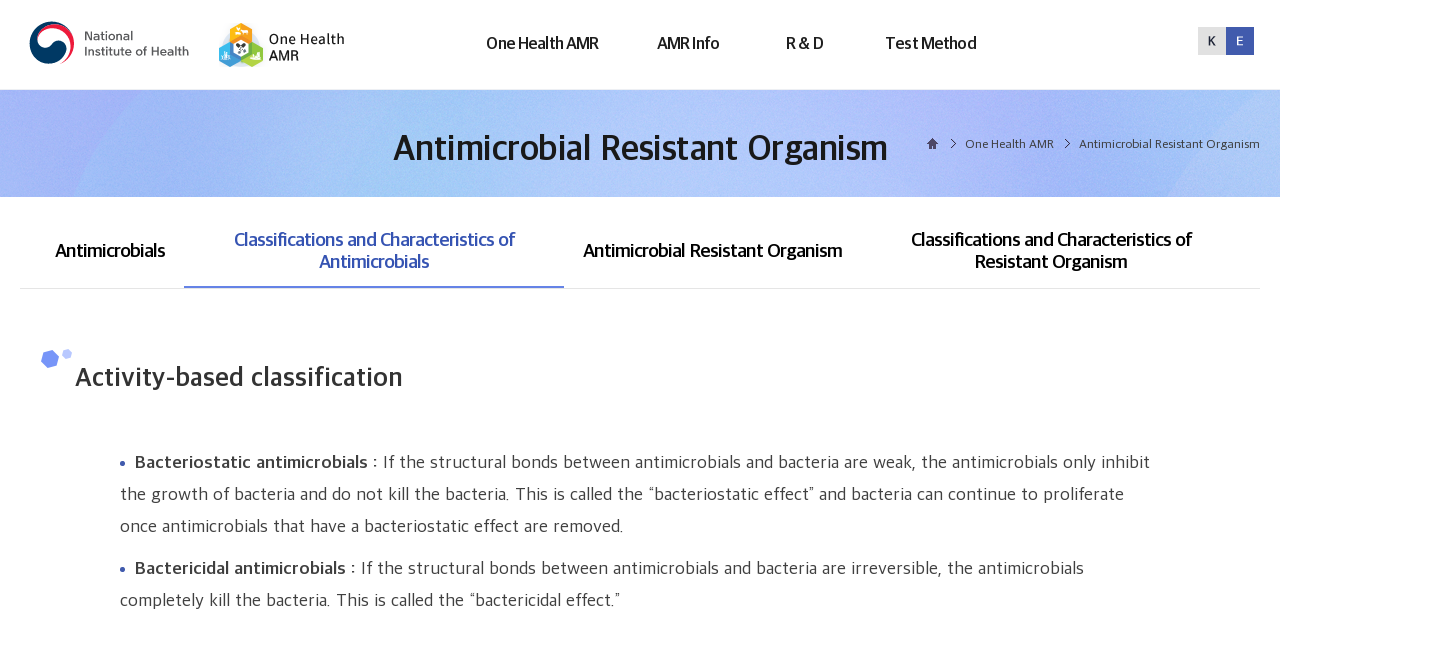

--- FILE ---
content_type: text/html;charset=utf-8
request_url: https://nih.go.kr/nohas/en/aboutOH/resistant-bacteria.do;jsessionid=_LuJ7YZPulzIQ-5kcVIdDwd4xqGmAkCuOHO1MPqb.onehelath20
body_size: 30940
content:



<!DOCTYPE html>
<html lang="ko" class="skrollr skrollr-desktop">
<!-- HTML 5의 경우 lang만 제공 -->
<!-- XHTML : "lang"과 "xml:lang" 제공  -->

<head>
	<!-- 원헬스 -->
	<!-- Google tag (gtag.js) -->
	<script async src="https://www.googletagmanager.com/gtag/js?id=G-XD0C15H941"></script>
	<script>
	  window.dataLayer = window.dataLayer || [];
	  function gtag(){dataLayer.push(arguments);}
	  gtag('js', new Date());
	
	  gtag('config', 'G-XD0C15H941');
	</script>
	
	<!-- Google tag (gtag.js) -->
	<script async src="https://www.googletagmanager.com/gtag/js?id=G-Q56T5GF2SH"></script>
	<script>
	  window.dataLayer = window.dataLayer || [];
	  function gtag(){dataLayer.push(arguments);}
	  gtag('js', new Date());
	
	  gtag('config', 'G-Q56T5GF2SH');
	</script>
	
	<script type="text/javascript" src="//wcs.naver.net/wcslog.js"></script>
	<script type="text/javascript">
	if(!wcs_add) var wcs_add = {};
	wcs_add["wa"] = "1f667c505b0d620";
	if(window.wcs) {
	  wcs_do();
	}
	</script>
	


<title>One Health AMR</title>
<!-- Meta, title, CSS, favicons, etc. -->
<link rel="shortcut icon" type="image/png" sizes="32x32" href="/nohas/static/image/ico/logo_32.ico;jsessionid=tRjvk-tEaKUJxVAuIKeruCFglqLi-vrGb-z22uKc.onehelath10" />
<link rel="shortcut icon" type="image/png" sizes="64x64" href="/nohas/static/image/ico/logo_64.ico;jsessionid=tRjvk-tEaKUJxVAuIKeruCFglqLi-vrGb-z22uKc.onehelath10" />
<link rel="shortcut icon" type="image/png" sizes="128x128" href="/nohas/static/image/ico/logo_128.ico;jsessionid=tRjvk-tEaKUJxVAuIKeruCFglqLi-vrGb-z22uKc.onehelath10" />
<meta name="description" content="One-Health HomePage" />
<meta http-equiv="Content-Type" content="text/html; charset=UTF-8">
<meta http-equiv="X-UA-Compatible" content="IE=edge">
<meta name="format-detection" content="telephone=no">
<meta name="viewport" content="width=device-width, initial-scale=1">


<!-- Global Styles -->
<!-- PAGE LEVEL PLUGIN STYLES -->
<link rel="stylesheet" type="text/css" href="/nohas/static/css/font-awesome.min.css;jsessionid=tRjvk-tEaKUJxVAuIKeruCFglqLi-vrGb-z22uKc.onehelath10" />


<link rel="stylesheet" type="text/css" href="/nohas/static/css/common_en.css;jsessionid=tRjvk-tEaKUJxVAuIKeruCFglqLi-vrGb-z22uKc.onehelath10" />
<link rel="stylesheet" id="style.css" type="text/css" href="/nohas/static/css/style.css;jsessionid=tRjvk-tEaKUJxVAuIKeruCFglqLi-vrGb-z22uKc.onehelath10" />
<link rel="stylesheet" id="responsive.css" type="text/css" href="/nohas/static/css/responsive_en.css;jsessionid=tRjvk-tEaKUJxVAuIKeruCFglqLi-vrGb-z22uKc.onehelath10" />


<script src="/nohas/static/js/modernizr.js;jsessionid=tRjvk-tEaKUJxVAuIKeruCFglqLi-vrGb-z22uKc.onehelath10"></script>
<script src="/nohas/static/js/jquery-2.1.4.js;jsessionid=tRjvk-tEaKUJxVAuIKeruCFglqLi-vrGb-z22uKc.onehelath10"></script>
<script src="/nohas/static/js/jquery.carouFredSel-5.5.0.js;jsessionid=tRjvk-tEaKUJxVAuIKeruCFglqLi-vrGb-z22uKc.onehelath10"></script>
<script src="/nohas/static/js/jquery-ui.js;jsessionid=tRjvk-tEaKUJxVAuIKeruCFglqLi-vrGb-z22uKc.onehelath10"></script>
<script src="/nohas/static/js/common.js;jsessionid=tRjvk-tEaKUJxVAuIKeruCFglqLi-vrGb-z22uKc.onehelath10"></script>
<script src="/nohas/static/js/ncv_common.js;jsessionid=tRjvk-tEaKUJxVAuIKeruCFglqLi-vrGb-z22uKc.onehelath10"></script>
<script src="/nohas/static/js/safeFilter.js;jsessionid=tRjvk-tEaKUJxVAuIKeruCFglqLi-vrGb-z22uKc.onehelath10"></script>
<script src="/nohas/static/js/html2canvas.min.js;jsessionid=tRjvk-tEaKUJxVAuIKeruCFglqLi-vrGb-z22uKc.onehelath10"></script>

<!-- 서브페이지 통합 css -->
<script type="text/javascript" src="/nohas/static/js/swiper-bundle.js;jsessionid=tRjvk-tEaKUJxVAuIKeruCFglqLi-vrGb-z22uKc.onehelath10" charset="UTF-8"></script> <!-- 탭 슬라이스 -->
<link rel="stylesheet" id="responsive.css" type="text/css" href="/nohas/static/css/sub-style_en.css;jsessionid=tRjvk-tEaKUJxVAuIKeruCFglqLi-vrGb-z22uKc.onehelath10">
<!-- SPIN / 로딩 효과 -->
<script src="/nohas/static/js/spin.js;jsessionid=tRjvk-tEaKUJxVAuIKeruCFglqLi-vrGb-z22uKc.onehelath10"></script>

<script>
    var ctx = "/nohas";
    jQuery(function() {
        /** 로딩 동작(스피너) **/
        var spinners;
        function wrapWindowByMaskCom() {
/*             var _workstartCom = function() {
                if (typeof spinners == 'undefined') {
                    spinners = new Spinner().spin(document.getElementById("spiner"));
                }
            }
            _workstartCom(); */
            //화면의 높이와 너비를 구한다.
            var maskHeight = $(document).height();
            var maskWidth = $(document).width();
            //마스크의 높이와 너비를 화면 것으로 만들어 전체 화면을 채운다.
            $('#mask').css({
	            'width' : maskWidth,
	            'height' : maskHeight
            });
            //애니메이션 효과
            $('#mask').fadeIn(900);
            $('#spiner').fadeIn(1000);
        }
        function wrapWindowByMaskEndCom() {
            var _workendCom = function() {
                spinners.stop();
            }
            $('#mask').fadeOut(1000);
            $('#spiner').fadeOut(900);
        }
        /* $(document).ready(function() {
            wrapWindowByMaskCom();
        });
        window.onload = function(data) {
            wrapWindowByMaskEndCom();
        } */
        $(document).ajaxStart(function() {
            wrapWindowByMaskCom();
        });
        
        $(document).ajaxError(function(data) {
            wrapWindowByMaskEndCom();
	        var console = window.console || {log:function(){}};
	        console.log("오류가 발생하였습니다.");
        });
        
        // AJAX가 끝날 경우 호출할 함수를 등록
        $(document).ajaxStop(function() {
            wrapWindowByMaskEndCom();
        });
        
        $(window).on('beforeunload', function() {
            wrapWindowByMaskCom();
            setTimeout(function() {
                wrapWindowByMaskEndCom();
            }, 22000);
        });

        var today = new Date();
        var year = today.getFullYear();

        $.datepicker.setDefaults({
        monthNamesShort : [ '1월', '2월', '3월', '4월', '5월', '6월', '7월', '8월', '9월', '10월', '11월', '12월' ],
        dayNamesMin : [ '일', '월', '화', '수', '목', '금', '토' ],
        showMonthAfterYear : true,
        dateFormat : 'yy-mm-dd',
        buttonImage : "/nohas/static/image/common/cal.png;jsessionid=tRjvk-tEaKUJxVAuIKeruCFglqLi-vrGb-z22uKc.onehelath10",
        buttonImageOnly : false,
        changeMonth : true,
        changeYear : true

        });

        $(".datepicker").datepicker({
        showOn : 'both',
        buttonText : "달력"
        });

        $('.scroll').attr("tabindex", "0");
        $(".datepicker").attr("placeholder", "YYYY-MM-DD");
        $(".datepickerTo").attr("placeholder", "YYYY-MM-DD");
        $(".datepickerFrom").attr("placeholder", "YYYY-MM-DD");
        $(".datepickerSubFrom").attr("placeholder", "YYYY-MM-DD");
        $(".datepickerSubTo").attr("placeholder", "YYYY-MM-DD");
        $(".datepickerThirdFrom").attr("placeholder", "YYYY-MM-DD");
        $(".datepickerThirdTo").attr("placeholder", "YYYY-MM-DD");
        $(".datepickerFourthFrom").attr("placeholder", "YYYY-MM-DD");
        $(".datepickerFourthTo").attr("placeholder", "YYYY-MM-DD");
        $(".datepickerMonth").attr("placeholder", "YYYY");
        $("#AXInputDateYST").attr("placeholder", "YYYY");
        $("#AXInputDateYED").attr("placeholder", "YYYY");

        $(".datepicker").on("keypress blur", function() {
            fn_checkCal();
        });
        $(".datepickerTo").on("keypress blur", function() {
            fn_checkCal();
        });
        $(".datepickerFrom").on("keypress blur", function() {
            fn_checkCal();
        });

        $("#ui-datepicker-div").attr("tabindex", "-1");
        $(".datepickerTo").attr("maxlength", "10");
        $(".datepickerFrom").attr("maxlength", "10");
        $(".datepicker").attr("maxlength", "10");

        //textarea Byte 체크
        $('textarea').autogrow();
        $('textarea').bind('input keyup paste', function() {
            if ($(this).attr("maxByte") != undefined) {
                var counter = $(this).parent().find('.counter');
                if ($(this).parent().find('.counter').length == 0) {
                    var divHtml = "<div style='position:absolute; height:" + $(this).outerHeight() + "px;'></div>";
                    $(this).wrap(divHtml);
                    var html = "<span class='counter'>" + jsGetByte($(this).val()) + " / " + $(this).attr('maxByte') + " Byte</span>";
                    $(this).after(html);
                } else {
                    $(counter).html(jsGetByte($(this).val()) + " / " + $(this).attr("maxByte") + " Byte");
                    $(counter).css("color", "#ffffff").css("background-color", "#797979");
                }
                if (jsGetByte($(this).val()) >= $(this).attr("maxByte")) {
                    fnAlert($(this).attr("maxByte") + "Byte를 초과할 수 없습니다.");
                    var str = $(this).val();
                    var strCut = str.substr(0, $(this).attr("maxByte"));
                    $(this).val(strCut);
                    $(counter).html(jsGetByte($(this).val()) + " / " + $(this).attr("maxByte") + " Byte");
                    $(counter).css("color", "#ff0000").css("background-color", "#ffffff");
                }
            }
        });

        $("input, textarea").each(function() { // each 사용 이유 : $("input").val()의 경우 첫번째 셀렉트된 input태그의 값만 가져옴
            // javascript에서는 replace('인자1', '인자2')는 첫번째 인자1에 대해서만 치환한다.
            // replaceAll과 같은 효과를 얻기 위해 /인자1/g 정규식을 사용한다. g: 발생할 모든 pattern에 대한 전역 검색, i: 대/소문자 구분 안함
            this.value = this.value.replace(/&apos;/g, "\'").replace(/&quot;/g, "\"").replace(/&amp;/g, "\&").replace(/&lt;/g, "\<").replace(/&gt;/g, "\>");
        });

    });
    
    $(document).ready(function() {
        fn_changeDocumentTitle('OH AMR > Antimicrobial Resistant Organism > Classifications and Characteristics of Antibiotics');
    });
    
    function captureToChar(eleID) {
		var element = null;
		
		// 한 페이지에 차트가 2개이상일경우 파라미터로 캡처할 DIV의 ID를 넘겨받아 캡처한다.
		if(eleID == null || eleID == 'undefined'){
			element = document.getElementById('captureGrid');
		}else{
			element = document.getElementById(eleID);
		}

        // Load all images within the div before capturing
        const images = element.getElementsByTagName('img');
        let loadedImages = 0;
        
        for (let i = 0; i < images.length; i++) {
            if (images[i].complete) {
                loadedImages++;
            } else {
                images[i].addEventListener('load', function() {
                    loadedImages++;
                    if (loadedImages === images.length) {
                        captureAndDownload();
                    }
                });
            }
        }

        // If no images or all images are already loaded, proceed to capture
        if (loadedImages === images.length) {
            captureAndDownload();
        }

        function captureAndDownload() {
            // Set desired width
            // const desiredWidth = 1200; //px
			const desiredWidth = element.clientWidth; //px
			
            // Get element dimensions
            const aspectRatio = element.clientHeight / element.clientWidth;
            const calculatedHeight = desiredWidth * aspectRatio; //높이 배율 지정
			const originalHeight = element.clientHeight;  //실제 Div 높이값으로 설정

            html2canvas(element, {
                useCORS: true,
                width: desiredWidth,
                height: calculatedHeight, //실제 높이 지정
                scale: 1 // Adjust scale for better resolution if needed
            }).then(canvas => {
                // Create an image from the canvas
                const imgData = canvas.toDataURL('image/png');

                // Create a link to download the image
                const link = document.createElement('a');
                link.href = imgData;
                link.download = 'div-image.png';
                document.body.appendChild(link);
                link.click();
                document.body.removeChild(link);
            });
        }
    }

	function CSVToChar(GridID) {
       var csv = [];
       var table = document.getElementById(GridID);
       var rowList = table.rows;

       for(let i=0; i<rowList.length; i++){
        var row = rowList[i];
        var tdsNum = row.childElementCount;
        var dummyList = [];
        
        for(let j=0; j<tdsNum; j++){
        	var row_value = '"'+row.cells[j].innerHTML+'"';
            dummyList.push(row_value);
        }
        csv.push(dummyList.join(','));
        
       }

       csv = csv.join("\n");
        
       var csvFile;
       var downloadLink;

       //한글 처리를 해주기 위해 BOM 추가
       const BOM = "\uFEFF";
       csv = BOM + csv;

       csvFile = new Blob([csv], {type:"text/csv"});
       downloadLink = document.createElement("a");
       downloadLink.download = "csvDown.csv";
       downloadLink.href = window.URL.createObjectURL(csvFile);
       downloadLink.style.display = "none";
       document.body.appendChild(downloadLink);
       downloadLink.click();
	}
</script>


<script src="/nohas/static/js/gtagInfo.js;jsessionid=tRjvk-tEaKUJxVAuIKeruCFglqLi-vrGb-z22uKc.onehelath10"></script>
<link rel="stylesheet" id="layerPopup.css" type="text/css" href="/nohas/static/css/layerPopup.css;jsessionid=tRjvk-tEaKUJxVAuIKeruCFglqLi-vrGb-z22uKc.onehelath10" />
<script src="/nohas/static/js/layerPopup.js;jsessionid=tRjvk-tEaKUJxVAuIKeruCFglqLi-vrGb-z22uKc.onehelath10"></script>

</head>
<body>
	<form id="menuForm"></form>
	<form id="hiddenForm"></form>
	<!-- Top -->
	


<script>


 // Mega Menu
 $(function() {
 	$('.header-wrap > div > nav').mouseenter(function() {
 		$('body').addClass('menu-box-list-opened');
 	});

 	$('.menu-box.menu-list').mouseleave(function() {
 		$('body').removeClass('menu-box-list-opened');
 	});

 });
</script>

<div id="skipNav">
	<a href="#wrap">Go to main contents</a>
	<a href="#head_menu">Go to main menus</a>
</div>
<!-- Header_start -->
<header id="header" class="header">
		<div class="container">
			 <h1 class="logo">
			 	<a href="https://www.nih.go.kr/eng/main/main.do"><img src="/nohas/static/image/eng/nih-logo-eng.svg;jsessionid=tRjvk-tEaKUJxVAuIKeruCFglqLi-vrGb-z22uKc.onehelath10" alt="National Institute of Health logo"></a> 
			 	<a href="/nohas/en/common/main.do;jsessionid=tRjvk-tEaKUJxVAuIKeruCFglqLi-vrGb-z22uKc.onehelath10"><img src="/nohas/static/image/eng/logo.png;jsessionid=tRjvk-tEaKUJxVAuIKeruCFglqLi-vrGb-z22uKc.onehelath10" alt="One Health Antimicrobial resistanst organism logo"></a> 
			 </h1>
			<div class="gnbArea">
				<nav id="head_menu" class="gnb">
					<ul class="topmenu_all">
						<li class="lnb1 mnfirst over">
							<a href="/nohas/en/aboutOH/antibiotics.do;jsessionid=tRjvk-tEaKUJxVAuIKeruCFglqLi-vrGb-z22uKc.onehelath10">One Health AMR</a>
							<p class="hidden">One Health AMR</p>
							<div class="submenu">
								<ul class="sub01">
									<li class="sub011 subfirst"><a href="/nohas/en/aboutOH/antibiotics.do;jsessionid=tRjvk-tEaKUJxVAuIKeruCFglqLi-vrGb-z22uKc.onehelath10">Antimicrobial Resistant Organism</a>
										<ul>
										  <li><a data-menuid="menu01_1_1" href="/nohas/en/aboutOH/antibiotics.do;jsessionid=tRjvk-tEaKUJxVAuIKeruCFglqLi-vrGb-z22uKc.onehelath10">Antimicrobials</a></li>
										  <li><a data-menuid="menu01_1_2" href="/nohas/en/aboutOH/resistant-bacteria.do;jsessionid=tRjvk-tEaKUJxVAuIKeruCFglqLi-vrGb-z22uKc.onehelath10">Classifications and Characteristics of Antimicrobials</a></li>
										  <li><a data-menuid="menu01_1_3" href="/nohas/en/aboutOH/aboutOnehealth.do;jsessionid=tRjvk-tEaKUJxVAuIKeruCFglqLi-vrGb-z22uKc.onehelath10">Antimicrobial Resistant Organism</a></li>
										  <li><a data-menuid="menu01_1_4" href="/nohas/en/aboutOH/straindef.do;jsessionid=tRjvk-tEaKUJxVAuIKeruCFglqLi-vrGb-z22uKc.onehelath10">Classifications and Characteristics of Resistant Organism</a></li>
										</ul>
									</li>
									<li class="sub012"><a href="/nohas/en/aboutOH/OHdefinition.do;jsessionid=tRjvk-tEaKUJxVAuIKeruCFglqLi-vrGb-z22uKc.onehelath10">One Health</a>
										<ul>
										  <li><a data-menuid="menu01_2_1" href="/nohas/en/aboutOH/OHdefinition.do;jsessionid=tRjvk-tEaKUJxVAuIKeruCFglqLi-vrGb-z22uKc.onehelath10">Definition</a></li>
										  <li><a data-menuid="menu01_2_2" href="/nohas/en/aboutOH/OHimportanceOfaccess.do;jsessionid=tRjvk-tEaKUJxVAuIKeruCFglqLi-vrGb-z22uKc.onehelath10">Significance of One Health</a></li>
										</ul>
									</li>
								</ul>
							</div>
						</li>
						<li class="lnb2">
							<a href="/nohas/en/statistics/selectTestMethodCh9.do;jsessionid=tRjvk-tEaKUJxVAuIKeruCFglqLi-vrGb-z22uKc.onehelath10">AMR Info</a>
							<p class="hidden">AMR Info</p>
							<div class="submenu">
								<ul class="sub02">
									<li class="sub021 subfirst"><a href="/nohas/en/statistics/selectTestMethodCh9.do;jsessionid=tRjvk-tEaKUJxVAuIKeruCFglqLi-vrGb-z22uKc.onehelath10">Surveillance System</a>
										<ul>
											<li><a data-menuid="menu02_1_1" href="/nohas/en/statistics/selectTestMethodCh9.do;jsessionid=tRjvk-tEaKUJxVAuIKeruCFglqLi-vrGb-z22uKc.onehelath10">Human</a></li>
											<li><a data-menuid="menu02_1_2" href="/nohas/en/statistics/selectTestMethodCh10.do;jsessionid=tRjvk-tEaKUJxVAuIKeruCFglqLi-vrGb-z22uKc.onehelath10">Non-Human</a></li>
										</ul>
									</li>
									<li class="sub22"><a href="/nohas/en/statistics/selectAUStatisticsMainTab.do;jsessionid=tRjvk-tEaKUJxVAuIKeruCFglqLi-vrGb-z22uKc.onehelath10">AMR in Human</a>
										<ul>
											<li><a data-menuid="menu02_2_1" href="/nohas/en/statistics/selectAUStatisticsMainTab.do;jsessionid=tRjvk-tEaKUJxVAuIKeruCFglqLi-vrGb-z22uKc.onehelath10?codeId=A">Antimicrobial Usage (Human)</a></li>
											<li><a data-menuid="menu02_2_2" href="/nohas/en/statistics/selectARStatisticsMainTab.do;jsessionid=tRjvk-tEaKUJxVAuIKeruCFglqLi-vrGb-z22uKc.onehelath10?systemName=Kor_GLASS">AMR Rate (Human)</a></li>
											<li><a data-menuid="menu02_2_3" href="/nohas/en/statistics/selectAURStatistics.do;jsessionid=tRjvk-tEaKUJxVAuIKeruCFglqLi-vrGb-z22uKc.onehelath10">Antimicrobial Usage/Rates of AMR</a></li>
										</ul>
									</li>
									<li class="sub23"><a href="/nohas/en/statistics/selectIARStatisticsBySPECMainTab.do;jsessionid=tRjvk-tEaKUJxVAuIKeruCFglqLi-vrGb-z22uKc.onehelath10?codeId=A">AMR in Non-human</a>
										<ul>
											<li><a data-menuid="menu02_3_1" href="/nohas/en/statistics/selectIARStatisticsBySPECMainTab.do;jsessionid=tRjvk-tEaKUJxVAuIKeruCFglqLi-vrGb-z22uKc.onehelath10">Antimicrobial Usage (Non-human)</a></li>
											<li><a data-menuid="menu02_3_2" href="/nohas/en/statistics/selectIARStatisticsToSPECAFTab.do;jsessionid=tRjvk-tEaKUJxVAuIKeruCFglqLi-vrGb-z22uKc.onehelath10">AMR rate (Non-human)</a></li>
											<li><a data-menuid="menu02_3_3" href="/nohas/en/statistics/selectIASRStatistics.do;jsessionid=tRjvk-tEaKUJxVAuIKeruCFglqLi-vrGb-z22uKc.onehelath10">Antimicrobial Usage/Rates of AMR</a></li>
										</ul>
									</li>
								</ul>
							</div>
						</li>
						<li class="lnb3">
							<a href="/nohas/en/common/reschField/ctg01/rf-intro.do;jsessionid=tRjvk-tEaKUJxVAuIKeruCFglqLi-vrGb-z22uKc.onehelath10">R & D</a>
							<p class="hidden">R & D</p>
							<div class="submenu">
								<ul class="sub03">
									<li class="sub031 subfirst"><a href="/nohas/en/common/reschField/ctg01/rf-intro.do;jsessionid=tRjvk-tEaKUJxVAuIKeruCFglqLi-vrGb-z22uKc.onehelath10">Mechanism of AMR</a>
										<ul>
											<li><a data-menuid="menu03_1_1" href="/nohas/en/common/reschField/ctg01/rf-intro.do;jsessionid=tRjvk-tEaKUJxVAuIKeruCFglqLi-vrGb-z22uKc.onehelath10">Mechanism of AMR</a></li>
											<li><a data-menuid="menu03_1_2" href="/nohas/en/common/reschField/ctg02/rf-intro.do;jsessionid=tRjvk-tEaKUJxVAuIKeruCFglqLi-vrGb-z22uKc.onehelath10">Development of New Diagnostic method</a></li>
											<li><a data-menuid="menu03_1_3" href="/nohas/en/common/reschField/ctg03/rf-intro.do;jsessionid=tRjvk-tEaKUJxVAuIKeruCFglqLi-vrGb-z22uKc.onehelath10">Proper use of antimicrobials and comparative analysis of the results</a></li>
											<li><a data-menuid="menu03_1_4" href="/nohas/en/common/reschField/ctg04/rf-intro.do;jsessionid=tRjvk-tEaKUJxVAuIKeruCFglqLi-vrGb-z22uKc.onehelath10">Surveillance Study</a></li>
											<li><a data-menuid="menu03_1_5" href="/nohas/en/common/reschField/ctg05/rf-intro.do;jsessionid=tRjvk-tEaKUJxVAuIKeruCFglqLi-vrGb-z22uKc.onehelath10">Development of the Antimicrobial Treatment Strategy</a></li>
										</ul>
									</li>
								</ul>
							</div>
						</li>
						<li class="lnb4">
							<a href="/nohas/en/testmethod/selectTestMethodCh2.do;jsessionid=tRjvk-tEaKUJxVAuIKeruCFglqLi-vrGb-z22uKc.onehelath10">Test Method</a>
							<p class="hidden">Test Method</p>
							<div class="submenu">
								<ul class="sub04">
									<li class="sub041 subfirst"><a href="/nohas/en/testmethod/selectTestMethodCh2.do;jsessionid=tRjvk-tEaKUJxVAuIKeruCFglqLi-vrGb-z22uKc.onehelath10">Testing Methods</a>
									</li>
								</ul>
							</div>
						</li>
					</ul>
				</nav>
				<div class="gnb_bg"></div>
				<div class="gnb_Allbg" style=""></div>
			</div>
			<div id="langchange" class="lang-change"> <a href="/nohas/common/main.do;jsessionid=tRjvk-tEaKUJxVAuIKeruCFglqLi-vrGb-z22uKc.onehelath10"><img src="/nohas/static/image/eng/btn_eng_top.png;jsessionid=tRjvk-tEaKUJxVAuIKeruCFglqLi-vrGb-z22uKc.onehelath10" alt="Button to switch the homepage in English to the homepage in Korean"></a> </div>
			<button type="button" class="btn btn-all-menu">
				<span class="ico i-menu"></span>
				<span class="hidden">Total Menu</span>
			</button>
			<button type="button" class="btn btn-all-menu-close"> <span class="ico i-menu-close"></span><span class="hidden">Close all menus</span> </button>
		</div>

</header>

<div class="go-top">
	<a id="goTop" href="javascript:;" title="Go to the top"><i class="fa fa-chevron-up"></i><span style="display:none;">Go to the top</span></a>
</div>
	<!-- End Top -->
	
		
		
			


<script>
    $(document).ready(function() {
        fn_changeDocumentTitle('OH AMR > Antimicrobial Resistant Organism > Classifications and Characteristics of Antibiotics');
    });
</script>
<!-- sub-visual_start -->
	<section class="sub-visual visual1">
		<div class="visual-wrap">
			<h2 class="page-tit font-typeB"><p class="fontSize-xxxl">Antimicrobial Resistant Organism</p></h2>
			<ol class="breadcrumbs fontSize-xs">
				<li><span class="ico i-home">Home</span></li>
				<li>One Health AMR</li>
				<li>Antimicrobial Resistant Organism</li>
			</ol>
		</div>
	</section>
	<!-- sub-visual_end -->
	<div id="wrap">
		<div class="wrap-cont subPage aboutOH">
			<!-- lnb-tab_start -->
			<div id="lnb" class="tab-wrap">
				<ul class="lnb-tab swiper-wrapper">
					<li class="swiper-slide"><a href="/nohas/en/aboutOH/antibiotics.do;jsessionid=tRjvk-tEaKUJxVAuIKeruCFglqLi-vrGb-z22uKc.onehelath10">Antimicrobials</a></li>
					<li class="swiper-slide active" title="tab menu"><a href="/nohas/en/aboutOH/resistant-bacteria.do;jsessionid=tRjvk-tEaKUJxVAuIKeruCFglqLi-vrGb-z22uKc.onehelath10"><span class="showYn">selected</span>Classifications and Characteristics of Antimicrobials</a></li>
					<li class="swiper-slide"><a href="/nohas/en/aboutOH/aboutOnehealth.do;jsessionid=tRjvk-tEaKUJxVAuIKeruCFglqLi-vrGb-z22uKc.onehelath10">Antimicrobial Resistant Organism</a></li>
					<li class="swiper-slide"><a href="/nohas/en/aboutOH/straindef.do;jsessionid=tRjvk-tEaKUJxVAuIKeruCFglqLi-vrGb-z22uKc.onehelath10">Classifications and Characteristics of Resistant Organism</a></li>
				</ul>
			</div>
			<!-- lnb-tab_end -->
			<div id="container" class="container ant-class">
				<h3 class="section-tit fontSize-xxl font-typeB"> Activity-based classification</h3>
				<div class="sub-cont">
					<ul class="style-dot fontSize-lg">
						<li><strong>Bacteriostatic antimicrobials :</strong> If the structural bonds between antimicrobials and bacteria are weak, the antimicrobials only inhibit the growth of bacteria and do not kill the bacteria. This is called the “bacteriostatic effect” and bacteria can continue to proliferate once antimicrobials that have a bacteriostatic effect are removed.</li>
						<li><strong>Bactericidal antimicrobials :</strong> If the structural bonds between antimicrobials and bacteria are irreversible, the antimicrobials completely kill the bacteria. This is called the “bactericidal effect.”</li>
					</ul>
				</div>
				<h3 class="section-tit fontSize-xxl font-typeB"> Antimicrobials developed by microorganisms</h3>
				<h4 class="sub-tit num-type fontSize-xl font-typeB"><span class="txt-blue">Ⅰ.</span> Inhibition of cell wall synthesis</h4>
				<div class="sub-cont">
					<p class="fontSize-lg">Bacteria are covered by cell walls, which are not present in mammalian cells, and some antimicrobials hinder each stage of cell wall synthesis, showing antibacterial effects. Beta-lactam antimicrobials and glycopeptides are included in this group.</p>
					<ol class="style-num circle-type">
						<li><strong>Beta-lactam antimicrobials :</strong> These are antimicrobials that have the lactam ring in the chemical structure. Beta-lactam antimicrobials are the most widely used antimicrobials in clinical practice.
							<ul>
								<li><strong><span class="tit">① Penicillins : </span></strong> These antimicrobials were first used for the treatment of staphylococcal infections, and resistant strains have emerged owing to increased usage. Beta-lactamase inhibitors such as clavulanic acid and tazobactam are used in combination with beta-lactam antimicrobials.
								</li>
								<li><strong><span class="tit">② Cephalosporins : </span></strong> Cephalosporins are classified into generations through their antimicrobial spectrum from the first to the fifth. The progress in the generation does not imply an increase in the strength of the antimicrobials.
								</li>
								<li><strong><span class="tit">③ Monobactams : </span></strong> Monobactams are a drug comprising exclusively of the beta-lactam ring and has a good antibacterial effect against Gram-negative bacteria. In addition, this drug does not show cross-hypersensitiveness.
								</li>
								<li><strong><span class="tit">④ Carbapenems : </span></strong> Carbapenems have a broad antimicrobial spectrum and are effective against most Gram-positive and negative bacteria.
								</li>
							</ul>
						</li>
						<li><strong>Glycopeptide :</strong> Glycopeptides, including vancomycin and teicoplanin, that show a narrow spectrum antimicrobial effect are effective only against Gram-positive bacteria.</li>
					</ol>
				</div>
				<h4 class="sub-tit num-type fontSize-xl font-typeB"><span class="txt-blue">II.</span> Alternation of membrane permeability</h4>
				<div class="sub-cont">
					<p class="fontSize-lg">The cell membrane performs selective active transport as a permeability barrier, thus balancing the ions and high-density molecules between the intracellular and extracellular space. Some antimicrobials, including polymyxin, and some antifungal agents, change the function of the cell membranes of bacteria that are involved in active transport, resulting in bacterial death. These antimicrobials have neuro- and nephrotoxicity when administered in high doses; therefore, caution must be taken when using them.</p>
				</div>
				<h4 class="sub-tit num-type fontSize-xl font-typeB"><span class="txt-blue">III.</span> Inhibition of protein synthesis</h4>
				<div class="sub-cont">
					<p class="fontSize-lg">Ribosomal protein synthesis in cytoplasm is essential for cell survival and the ribosome is a good target for antimicrobials, including aminoglycosides, tetracyclines, macrolides, lincosamides, and phenicols, because of the different ribosome compositions of bacteria and human cells.</p>
				</div>
				<h4 class="sub-tit num-type fontSize-xl font-typeB"><span class="txt-blue">IV.</span> Inhibition of nucleic acid synthesis</h4>
				<div class="sub-cont">
					<p class="fontSize-lg">Antimicrobials, including quinolone and rifampicin, have antimicrobial effects by interfering with DNA replication, transcription, and RNA synthesis, which are necessary processes for bacterial growth.</p>
				</div>
				<h4 class="sub-tit num-type fontSize-xl font-typeB"><span class="txt-blue">V.</span> Inhibition of folate synthesis</h4>
				<div class="sub-cont">
					<p class="fontSize-lg">Folic acid, also known as vitamin B9, is an essential substance for nucleic acid synthesis, and human cells and bacteria obtain folic acid through different ways. Human cells ingest folic acid as an external food because they cannot biosynthesize it, while bacteria have their own biosynthesis process. Sulfonamide and trimethoprim are representative antimicrobial activities by impeding the folic acid biosynthesis process.</p>
				</div>
			</div>
		</div>
	</div>
		
	
	<!-- Footer -->
	

<style>
	.footer-wrap > ul {
		text-align: center;
	}
	.footer-wrap > ul > li {
		margin-bottom: 5px;
	}
</style>
	<footer id="footer">
	  <div class="footer-wrap">
		<address class="fontSize-xs">
		  ((28159) Osong Health Technology Administration Complex, 187, Osongsaengmyeong 2-ro, Osong-eup, Heungdeok-gu, Cheongju-si, Chungcheongbuk-do, Korea <br/>  COPYRIGHTⓒ 2022 NIH ALL RIGHTS RESERVED.
		  </address>
	  </div>
	</footer>
	<!-- End Footer -->
	<div class="modal fade" id="modal-popup-level1" tabindex="-1" role="dialog" style="display: none; z-index: 1050;"></div>
	<div id="mask"></div>
	<div id="spiner"></div>
</body>
</html>